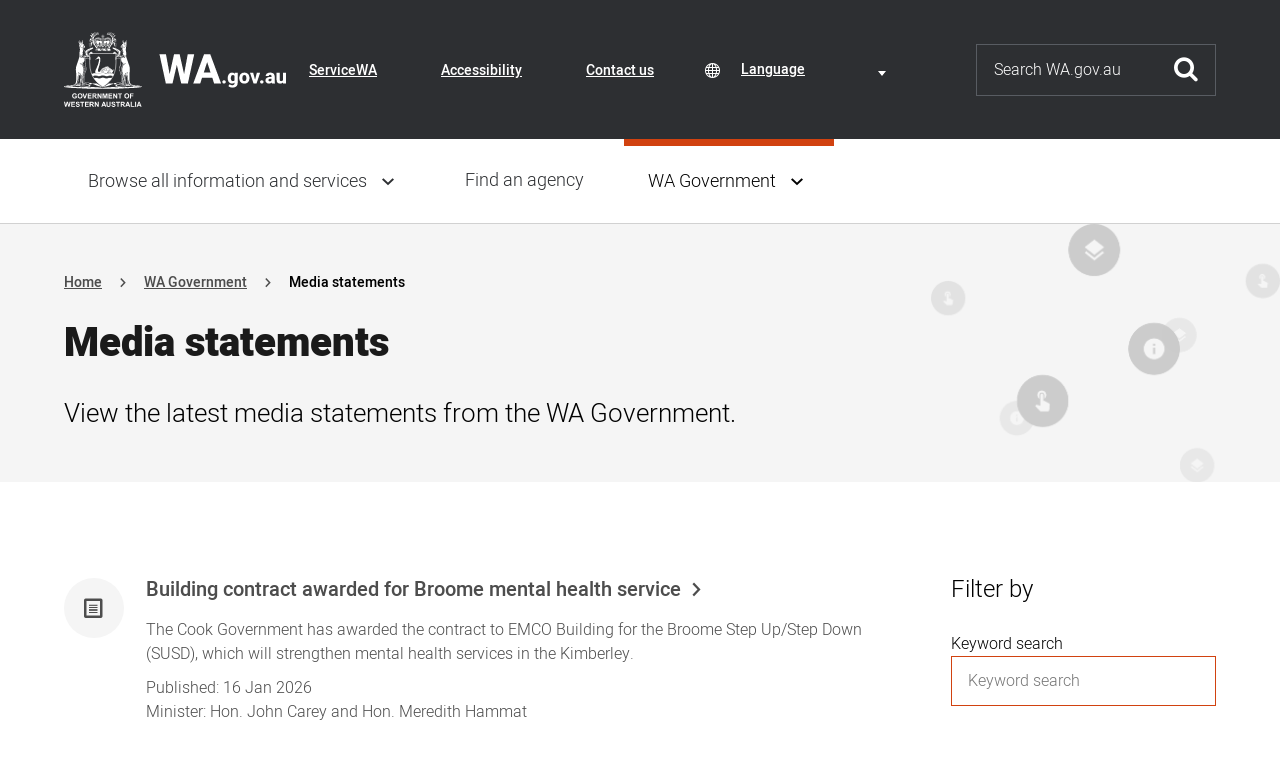

--- FILE ---
content_type: text/html; charset=UTF-8
request_url: https://www.wa.gov.au/government/media-statements
body_size: 72700
content:


<!DOCTYPE html>
<html lang="en" dir="ltr" prefix="og: https://ogp.me/ns#">
  <head>
    <meta charset="utf-8" />
<noscript><style>form.antibot * :not(.antibot-message) { display: none !important; }</style>
</noscript><link rel="canonical" href="https://www.wa.gov.au/government/media-statements" />
<meta property="og:site_name" content="Western Australian Government" />
<meta property="og:image" content="https://www.wa.gov.au/themes/custom/wagov/images/gov-wa-logo.png" />
<meta name="Generator" content="Drupal 11 (https://www.drupal.org)" />
<meta name="MobileOptimized" content="width" />
<meta name="HandheldFriendly" content="true" />
<meta name="viewport" content="width=device-width, initial-scale=1.0" />
<meta name="description" content="Media statements" />
<link rel="icon" href="/themes/custom/wagov/favicon.ico" type="image/vnd.microsoft.icon" />

    <title>Media statements | Western Australian Government</title>
    <meta name="SKYPE_TOOLBAR" content="SKYPE_TOOLBAR_PARSER_COMPATIBLE" />
    <link rel="apple-touch-icon" sizes="57x57" href="/themes/custom/wagov/images/favicons/apple-icon-57x57.png">
    <link rel="apple-touch-icon" sizes="60x60" href="/themes/custom/wagov/images/favicons/apple-icon-60x60.png">
    <link rel="apple-touch-icon" sizes="72x72" href="/themes/custom/wagov/images/favicons/apple-icon-72x72.png">
    <link rel="apple-touch-icon" sizes="76x76" href="/themes/custom/wagov/images/favicons/apple-icon-76x76.png">
    <link rel="apple-touch-icon" sizes="114x114" href="/themes/custom/wagov/images/favicons/apple-icon-114x114.png">
    <link rel="apple-touch-icon" sizes="120x120" href="/themes/custom/wagov/images/favicons/apple-icon-120x120.png">
    <link rel="apple-touch-icon" sizes="144x144" href="/themes/custom/wagov/images/favicons/apple-icon-144x144.png">
    <link rel="apple-touch-icon" sizes="152x152" href="/themes/custom/wagov/images/favicons/apple-icon-152x152.png">
    <link rel="apple-touch-icon" sizes="180x180" href="/themes/custom/wagov/images/favicons/apple-icon-180x180.png">
    <link rel="icon" type="image/png" sizes="192x192"  href="/themes/custom/wagov/images/favicons/android-icon-192x192.png">
    <link rel="icon" type="image/png" sizes="32x32" href="/themes/custom/wagov/images/favicons/favicon-32x32.png">
    <link rel="icon" type="image/png" sizes="96x96" href="/themes/custom/wagov/images/favicons/favicon-96x96.png">
    <link rel="icon" type="image/png" sizes="16x16" href="/themes/custom/wagov/images/favicons/favicon-16x16.png">
    <link rel="manifest" href="/themes/custom/wagov/images/favicons/manifest.json">
    <meta name="msapplication-TileColor" content="#ffffff">
    <meta name="msapplication-TileImage" content="/themes/custom/wagov/images/favicons/ms-icon-144x144.png">
    <meta name="theme-color" content="#ffffff">
    <link rel="stylesheet" media="all" href="/sites/default/files/css/css_olzOClRdVMkrswhAb5a7Xf_UiML7HWlj0Tkzlg4VabM.css?delta=0&amp;language=en&amp;theme=wagov&amp;include=[base64]" />
<link rel="stylesheet" media="all" href="/sites/default/files/css/css_im361b8-pnZbe-Mlzg-bmUF8TgkRr2SV2c4ioRn3E8Y.css?delta=1&amp;language=en&amp;theme=wagov&amp;include=[base64]" />
<link rel="stylesheet" media="print" href="/sites/default/files/css/css_k2whyqkOhXGEF4IrKvlbbS4viLFX6AjmePhwuOCFQeM.css?delta=2&amp;language=en&amp;theme=wagov&amp;include=[base64]" />
<link rel="stylesheet" media="all" href="/sites/default/files/css/css_v5gSLakJ3yr7Qh9ulS4PjbSMGB5dFvF-HqCIrUeiZX0.css?delta=3&amp;language=en&amp;theme=wagov&amp;include=[base64]" />

    <script type="application/json" data-drupal-selector="drupal-settings-json">{"path":{"baseUrl":"\/","pathPrefix":"","currentPath":"government\/media-statements","currentPathIsAdmin":false,"isFront":false,"currentLanguage":"en","currentQuery":{"ministers":["Hon. Jackie Jarvis"]}},"pluralDelimiter":"\u0003","suppressDeprecationErrors":true,"gtag":{"tagId":"UA-27204111-1","consentMode":false,"otherIds":[],"events":[],"additionalConfigInfo":[]},"ajaxPageState":{"libraries":"[base64]","theme":"wagov","theme_token":null},"ajaxTrustedUrl":[],"gtm":{"tagId":null,"settings":{"data_layer":"dataLayer","include_environment":false},"tagIds":["GTM-WGQSNMR"]},"data":{"extlink":{"extTarget":false,"extTargetAppendNewWindowDisplay":true,"extTargetAppendNewWindowLabel":"","extTargetNoOverride":false,"extNofollow":true,"extTitleNoOverride":false,"extNoreferrer":true,"extFollowNoOverride":true,"extClass":"ext","extLabel":"(link is external)","extImgClass":false,"extSubdomains":false,"extExclude":"","extInclude":"","extCssExclude":".se-links-container","extCssInclude":"","extCssExplicit":"","extAlert":false,"extAlertText":"This link will take you to an external web site. We are not responsible for their content.","extHideIcons":false,"mailtoClass":"mailto","telClass":"0","mailtoLabel":"(link sends email)","telLabel":"(link is a phone number)","extUseFontAwesome":true,"extIconPlacement":"append","extPreventOrphan":false,"extFaLinkClasses":"icomoon-external-link","extFaMailtoClasses":"icomoon-mail","extAdditionalLinkClasses":"","extAdditionalMailtoClasses":"","extAdditionalTelClasses":"","extFaTelClasses":"fa fa-phone","allowedDomains":[],"extExcludeNoreferrer":""}},"wagov":{"layoutBreakpoints":["mobile-smallest","mobile-small","mobile","tablet","desktop-small","desktop"]},"gcioSearchMediaStatement":{"host":"https:\/\/78a6c7f1c4a84a108c98aea5fe043d24.australiaeast.azure.elastic-cloud.com","endpoint":"mediastatement-prd","auth":{"username":"mediastatement-ro","password":"C*UTk1Eyk4S5f7F"},"fuzziness":"1","placeholder":"I am searching for....","analyzer":"wagov_english","queryFields":[{"field":"seourl","weight":1},{"field":"administration_seourl","weight":1},{"field":"url","weight":1},{"field":"published","weight":1},{"field":"title","weight":2},{"field":"title2","weight":1},{"field":"mediaStatement.title","weight":1},{"field":"mediaStatement.summary","weight":1},{"field":"field_regions","weight":1},{"field":"field_profiles","weight":1},{"field":"field_portfolios","weight":1}],"analyticCodes":{"Department of the Premier and Cabinet":"G-7YGLLVB08X","Office of Digital Government":"G-7YGLLVB08X","Department of Local Government, Industry Regulation and Safety":"G-F93ZJ44JFS","Department of Housing and Works":"G-WD250HNV92, G-T1N8SYFTLT","Department of Energy and Economic Diversification":"G-XE7SJ7T040","Public Sector Commission":"G-Y83HJRRWEV","Energy Policy WA":"G-5F09BKP7NR","Department of Justice":"G-QG8YV3GQGF","Department of Treasury and Finance":"G-P5Z11C2RE5","State Records Office of Western Australia":"G-28NERGVZZ0","Salaries and Allowances Tribunal":"G-5RGVWFD5XY","Department of Primary Industries and Regional Development":"G-GS9TJJM4YG","Department of Transport and Major Infrastructure":"G-YNX7S1RTH9","Department of Communities":"G-8Z1R31QQLF","Department of Water and Environmental Regulation":"G-B6SNSVYYSX","Department of Planning, Lands and Heritage":"G-N9QRYN0WC4, G-1EFDGTX3Z1, G-MP64706F1E","Department of Creative Industries, Tourism and Sport":"G-RYVDEH4JL4","Department of Training and Workforce Development":"G-JK2F5G5B2P","Office of the Information Commissioner":"G-DL8S8Q591W, G-LWSP4MB2KH","MyLeave \u2013 Construction Long Service Board WA":"G-1Q67Z5MHG4","Forest Products Commission":"G-CS4Z72N362","Training Accreditation Council":"G-WJ36DY25MY","Metropolitan Cemeteries Board":"G-WHHJG1DKKX, G-M7FJ1F3N2H","Western Australia Police Force":"G-5CP3VWWQL7","COVID Communications":"G-LBKQ3FSC0M","Office of the Director of Public Prosecutions for Western Australia":"G-9WQLRL41ET","Equal Opportunity Commission":"G-8C0WKFF6SW","Heritage Council of Western Australia":"G-N9QRYN0WC4, G-1EFDGTX3Z1, G-MP64706F1E","Department of the Registrar Western Australian Industrial Relations Commission":"G-2MNY3L7TE9","State Emergency Management Committee":"G-SVM4HVRFET, G-24C48NVD7T","Law Almanac":"G-WK75JRPEY9","Legal Costs Committee":"G-YML4JZFGJ3","Law Reform Commission of Western Australia":"G-Q4E646EK06","Perth Casino Royal Commission":"G-7YGLLVB08X","Western Australian Energy Disputes Arbitrator":"G-5F09BKP7NR","Western Australian Planning Commission":"G-N9QRYN0WC4, G-1EFDGTX3Z1, G-MP64706F1E","Geological Survey of Western Australia":"G-S1QYDDWVV5, G-BFWDQFSP5J","Government of Western Australia":"G-VV33X3D7BY","Road Safety Commission":"G-0PFMP796DR","Independent Review of the 2021 Wooroloo Bushfire":"G-RFBR611V2H","Mental Health Advocacy Service":"G-ES804L45GQ","Registry of Births, Deaths and Marriages":"G-QG8YV3GQGF","Public Trustee":"G-QG8YV3GQGF","Commissioner for Victims of Crime":"G-QG8YV3GQGF","Corrective Services":" G-QG8YV3GQGF","Office of the Public Advocate ":" G-QG8YV3GQGF","WA Relationship Authorisation Manager":"G-F93ZJ44JFS","WorkSafe Commissioner":"G-F93ZJ44JFS","ServiceWA":"G-S5DREBK2Q2","Court and Tribunal Services":"G-QG8YV3GQGF","WA Training Awards":"G-K69K689TW8","WA State Training Board":"G-V8SPWDWHD4","Office of the Appeals Convenor":"G-EDFZ5PKFZ5","Government Sector Labour Relations":"G-Y35FYQELPW, G-F93ZJ44JFS","Private Sector Labour Relations":"G-F0RD08HP58, G-F93ZJ44JFS","Apprenticeship Office":"G-JK2F5G5B2P","Service Delivery":"G-Q8X58TCPVP, G-F93ZJ44JFS","Consumer Protection":"G-109M24B1SC, G-F93ZJ44JFS","WorkSafe":"G-38G2Y64GZG, G-F93ZJ44JFS","Building and Energy":"G-S0QW6SB4JK, G-F93ZJ44JFS","Department of Mines, Petroleum, and Exploration":"G-S1QYDDWVV5","Local Government":"G-F93ZJ44JFS, G-HMNGBDRVP7","Racing, Gaming and Liquor members":"G-F93ZJ44JFS, G-TGZHYGCT9Y","Local Government Inspector":"G-67G485KVWM","State Solicitors Office":"G-VPHQE129K5","Defence West":"G-7YGLLVB08X"},"secondaryFiltersLabelVisible":true,"contentType":"media_statement","sort":[{"field":"published","order":"desc"},{"field":"_score","order":"desc"},{"field":"title.keyword","order":"asc"}],"currentMinisters":["Roger Cook","Rita Saffioti","Stephen Dawson","Jackie Jarvis","Paul Papalia","Dr Tony Buti","Simone McGurk","Amber-Jade Sanderson","John Carey","Don Punch","Reece Whitby","Sabine Winton","David Michael","Hannah Beazley","Jessica Stojkovski","Matthew Swinbourn","Meredith Hammat"],"currentAdministration":"Cook Labor Government","subscriptionUrl":"https:\/\/subscribe.dpc.wa.gov.au","administrations":["Cook Labor Government","McGowan Labor Government","Barnett Liberal National Government","Carpenter Labor Government","Gallop Labor Government","Court Coalition Government","Lawrence Labor Government"],"searchPage":"","defaultOperator":"OR","ignoreUnavailable":true},"googleTranslatorElement":{"class":"digitalwa-translate-element","googleTranslateId":"google_translator_element","languages":"en,af,sq,am,ar,hy,az,eu,be,bn,bs,bg,ca,ny,zh-CN,zh-TW,co,hr,cs,da,nl,eo,et,ee,tl,fi,fr,fy,gl,ka,de,el,gn,gu,ht,ha,haw,iw,hi,hu,is,ig,id,ga,it,ja,jw,kn,kk,km,rw,ko,kri,ku,ckb,ky,lo,lv,ln,lt,lg,mk,mg,ms,ml,mt,mi,mr,mn,ne,no,or,om,ps,fa,pl,pt,pa,qu,ro,ru,gd,sr,st,sn,sd,si,sk,sl,so,es,su,sw,sv,tg,ta,tt,te,th,ti,tr,tk,ug,uk,ur,uz,vi,cy,xh,yi,yo,zu","displayMode":"VERTICAL","disclaimer":{"translate_enable_banner":"Content has been translated using an automated-language translation service. This translation should be used as a guide only. For more information visit \u003Ca href=\u0022\/about-website#automatic-language-translation\u0022\u003EAbout this website\u003C\/a\u003E and our \u003Ca href=\u0022\/terms-of-use\u0022\u003ETerms of Use\u003C\/a\u003E.\r\n","translate_enable_banner_mobile":"Content has been automatically translated. See \u003Ca href=\u0022\/about-website#automatic-language-translation\u0022\u003EAbout this website\u003C\/a\u003E.\r\n","translate_disable_banner":"Translation not currently available for this content. For more information visit \u003Ca href=\u0022\/about-website#automatic-language-translation\u0022\u003EAbout our website\u003C\/a\u003E. ","translate_disable_banner_mobile":"Translation not currently available for this content. For more information visit \u003Ca href=\u0022\/about-website#automatic-language-translation\u0022\u003EAbout our website\u003C\/a\u003E. "},"translation":false},"user":{"uid":0,"permissionsHash":"2a25ada9c0834e7aa0a4fc4a905f894859c20eb90e8dac2e98b05d5c878e2e5d"}}</script>
<script src="/sites/default/files/js/js_qeR_7TokLLQqHBe3kPk0eyhPr0zf-OvWdUKbwe0_30Q.js?scope=header&amp;delta=0&amp;language=en&amp;theme=wagov&amp;include=eJx1juEOwiAMhF8IxyM1JzQVLbBAddvbi8uM0cQ_zd3X66UxSTLoAsocE6gbjDMX6z7-XVGoxYYg22amzmjh4j5xayhdR9iz7geOV9NUbj62-wydDuukVlEmg3gZ49dPuGL9htktkPrwovUMPXXbRpEc8PVgCm_4BF7UVk0"></script>
<script src="/modules/contrib/google_tag/js/gtag.js?t73q0i"></script>
<script src="/modules/contrib/google_tag/js/gtm.js?t73q0i"></script>

  </head>
  <body class="path-government">
    <a href="#main-content" class="visually-hidden focusable skip-link">
      Skip to main content
    </a>
    <noscript><iframe src="https://www.googletagmanager.com/ns.html?id=GTM-WGQSNMR"
                  height="0" width="0" style="display:none;visibility:hidden"></iframe></noscript>

      <div class="dialog-off-canvas-main-canvas" data-off-canvas-main-canvas>
    
<div class="outer-container">
  <div class="body-container">

    
    
<div class="header" role="banner">
  
<div class="header-top">
  <div class="visually-hidden" id="header-top-label">Header navigation</div>
  <div class="header-top__container inner-container">
    <div class="header-top__toggle">
      <a href="#" class="header-top__toggle-icon js-menu-sm-toggle">Toggle navigation menu</a>
    </div>
    <div class="header-top__logo">
      <a href="/" title="Go to the WA.gov.au homepage">
        <img src="/themes/custom/wagov/images/logo_full.svg?itok=8e73cc73b7784eca8c8cff0d848a9dbb" loading="lazy" height="75" width="222" alt="Government of Western Australia" class="header-top__logo-img big">
        <img src="/themes/custom/wagov/images/logo.svg?itok=692f7f8cdbf935ce6aa3900807026a57" loading="lazy" height="75" width="78" alt="Government of Western Australia" class="header-top__logo-img small">
      </a>
    </div>
    <div class="header-top__links">
        <div class="region region-header-links">
    
<nav role="navigation" aria-labelledby="inner-block-headernavigation" id="block-headernavigation" class="block block-menu navigation menu--header-navigation header-navigation-menu">
              
  <div class="visually-hidden" id="inner-block-headernavigation">Header Navigation</div>
  

        
        <ul class="menu-level-0">
                      <li class="menu-item">
        <a href="/organisation/servicewa/servicewa-app" data-drupal-link-system-path="node/12719">ServiceWA</a>
              </li>
                      <li class="menu-item">
        <a href="/accessibility" data-drupal-link-system-path="node/258">Accessibility</a>
              </li>
                      <li class="menu-item">
        <a href="/contact-us" data-drupal-link-system-path="node/259">Contact us</a>
              </li>
        </ul>
  


  </nav>

  </div>

    </div>
          <div class="header-top__translate">
          <div class="region region-translate">
    <div id="block-digitalwagoogletranslator" class="block block-digitalwa-translate block-digitalwa-google-translate">
  
    
      <div class="notranslate icon-ic_globe" aria-labelledby="digitalwa-translate-label-select"><span class="visually-hidden" id="digitalwa-translate-label-select">Translate Content</span>
<span class="visually-hidden" id="digitalwa-translate-element-label-select">Language selection</span>
<div class="js-form-item form-item js-form-type-select form-type-select js-form-item- form-item- form-no-label">
        <select class="digitalwa-translate-element digitalwa-translate-element-select notranslate form-select" aria-labelledby="digitalwa-translate-element-label-select"><option value="en">English</option><option value="af">Afrikaans</option><option value="sq">Albanian</option><option value="am">Amharic</option><option value="ar">Arabic</option><option value="hy">Armenian</option><option value="az">Azerbaijani</option><option value="eu">Basque</option><option value="be">Belarusian</option><option value="bn">Bengali</option><option value="bs">Bosnian</option><option value="bg">Bulgarian</option><option value="ca">Catalan</option><option value="ny">Chichewa</option><option value="zh-CN">Chinese (Simplified)</option><option value="zh-TW">Chinese (Traditional)</option><option value="co">Corsican</option><option value="hr">Croatian</option><option value="cs">Czech</option><option value="da">Danish</option><option value="nl">Dutch</option><option value="eo">Esperanto</option><option value="et">Estonian</option><option value="ee">Ewe</option><option value="tl">Filipino</option><option value="fi">Finnish</option><option value="fr">French</option><option value="fy">Frisian</option><option value="gl">Galician</option><option value="ka">Georgian</option><option value="de">German</option><option value="el">Greek</option><option value="gn">Guarani</option><option value="gu">Gujarati</option><option value="ht">Haitian Creole</option><option value="ha">Hausa</option><option value="haw">Hawaiian</option><option value="iw">Hebrew</option><option value="hi">Hindi</option><option value="hu">Hungarian</option><option value="is">Icelandic</option><option value="ig">Igbo</option><option value="id">Indonesian</option><option value="ga">Irish</option><option value="it">Italian</option><option value="ja">Japanese</option><option value="jw">Javanese</option><option value="kn">Kannada</option><option value="kk">Kazakh</option><option value="km">Khmer</option><option value="rw">Kinyarwanda</option><option value="ko">Korean</option><option value="kri">Krio</option><option value="ku">Kurdish (Kurmanji)</option><option value="ckb">Kurdish (Soranî)</option><option value="ky">Kyrgyz</option><option value="lo">Lao</option><option value="lv">Latvian</option><option value="ln">Lingala</option><option value="lt">Lithuanian</option><option value="lg">Luganda</option><option value="mk">Macedonian</option><option value="mg">Malagasy</option><option value="ms">Malay</option><option value="ml">Malayalam</option><option value="mt">Maltese</option><option value="mi">Maori</option><option value="mr">Marathi</option><option value="mn">Mongolian</option><option value="ne">Nepali</option><option value="no">Norwegian</option><option value="or">Odia (Oriya)</option><option value="om">Oromo</option><option value="ps">Pashto</option><option value="fa">Persian</option><option value="pl">Polish</option><option value="pt">Portuguese</option><option value="pa">Punjabi</option><option value="qu">Quechua</option><option value="ro">Romanian</option><option value="ru">Russian</option><option value="gd">Scots Gaelic</option><option value="sr">Serbian</option><option value="st">Sesotho</option><option value="sn">Shona</option><option value="sd">Sindhi</option><option value="si">Sinhala</option><option value="sk">Slovak</option><option value="sl">Slovenian</option><option value="so">Somali</option><option value="es">Spanish</option><option value="su">Sundanese</option><option value="sw">Swahili</option><option value="sv">Swedish</option><option value="tg">Tajik</option><option value="ta">Tamil</option><option value="tt">Tatar</option><option value="te">Telugu</option><option value="th">Thai</option><option value="ti">Tigrinya</option><option value="tr">Turkish</option><option value="tk">Turkmen</option><option value="ug">Uyghur</option><option value="uk">Ukrainian</option><option value="ur">Urdu</option><option value="uz">Uzbek</option><option value="vi">Vietnamese</option><option value="cy">Welsh</option><option value="xh">Xhosa</option><option value="yi">Yiddish</option><option value="yo">Yoruba</option><option value="zu">Zulu</option></select>

        </div>
</div>

  </div>

  </div>

      </div>
        <div class="header-top__search">
      <a href="/search-results.html" class="header-top__search-simple">Search this website</a>
      
<form action="/search-results.html" class="quick-search" role="search">
  <div class="quick-search__form-item">
    <label class="visually-hidden" for="search">Search</label>
    <input type="text" id="search" name="q" placeholder="Search WA.gov.au" aria-label="Search" class="js-input-focus-form">
  </div>
  <div class="quick-search__form-action">
    <button type="submit">Submit</button>
  </div>
</form>

    </div>
    </div>
  </div>
</div>

  
<div class="translate-disclaimer hidden">
  <div class='content inner-container'>
    <div class="disclaimer-text"> Placeholder text </div>
    <div class="hide-section">
      <a href="#" class="hide-disclaimer"> Hide this bar</a> <span class="close icon-ic_cross" aria-label="close"></span>
    </div>
  </div>
</div>

  
  <div id="nav-main-overlay"></div>
  <div class="nav-main">
    <div class="menu_header">
      <div class="menu_closer"><a href="#">Close menu</a></div>
      <div class="menu_brand"><a href="/"><img src="/themes/custom/wagov/images/logo_text.svg?itok=ff84c46de3ab964f244b3ee12f92b2b0" loading="lazy" height="82" width="194" alt="Government of Western Australia"></a></div>
    </div>
    <div class="menu_return">
      <a class="return" href>Return to previous menu</a>
    </div>
    <div class="nav-main__container inner-container">
        <div class="region region-main-navigation">
    
<nav role="navigation" aria-labelledby="inner-block-mainnavigation" id="block-mainnavigation" class="block block-menu navigation menu--main main-menu">
              
  <div class="visually-hidden" id="inner-block-mainnavigation">Main navigation</div>
  

        
        <ul class="menu-level-0">
                                    <li data-id="main_menu-parent" class="menu-item has_children">
        <a href="/service" data-drupal-link-system-path="service">Browse all information and services</a>
                          <ul class="menu-level-1">
                                    <li class="menu-item has_children">
        <a href="/service/aboriginal-affairs" data-drupal-link-system-path="taxonomy/term/226">Aboriginal affairs</a>
                          <ul class="menu-level-2">
                      <li class="menu-item">
        <a href="/service/aboriginal-affairs/aboriginal-cultural-heritage" data-drupal-link-system-path="taxonomy/term/121">Aboriginal cultural heritage</a>
              </li>
                      <li class="menu-item">
        <a href="/service/aboriginal-affairs/aboriginal-health-services" data-drupal-link-system-path="taxonomy/term/123">Aboriginal health services</a>
              </li>
                      <li class="menu-item">
        <a href="/service/aboriginal-affairs/aboriginal-heritage-conservation" data-drupal-link-system-path="taxonomy/term/124">Aboriginal heritage conservation</a>
              </li>
                      <li class="menu-item">
        <a href="/service/aboriginal-affairs/aboriginal-reconciliation" data-drupal-link-system-path="taxonomy/term/125">Aboriginal reconciliation</a>
              </li>
                      <li class="menu-item">
        <a href="/service/aboriginal-affairs/aboriginal-welfare" data-drupal-link-system-path="taxonomy/term/126">Aboriginal welfare</a>
              </li>
        </ul>
  
              </li>
                                    <li class="menu-item has_children">
        <a href="/service/building-utilities-and-essential-services" data-drupal-link-system-path="taxonomy/term/216">Building, utilities and essential services</a>
                          <ul class="menu-level-2">
                      <li class="menu-item">
        <a href="/service/building-utilities-and-essential-services/energy-supply" data-drupal-link-system-path="taxonomy/term/31">Energy supply</a>
              </li>
                      <li class="menu-item">
        <a href="/service/building-utilities-and-essential-services/integrated-essential-services" data-drupal-link-system-path="taxonomy/term/32">Integrated essential services</a>
              </li>
                      <li class="menu-item">
        <a href="/service/building-utilities-and-essential-services/public-housing" data-drupal-link-system-path="taxonomy/term/33">Public housing</a>
              </li>
                      <li class="menu-item">
        <a href="/service/building-utilities-and-essential-services/public-land-management" data-drupal-link-system-path="taxonomy/term/34">Public land management</a>
              </li>
                      <li class="menu-item">
        <a href="/service/building-utilities-and-essential-services/regional-development" data-drupal-link-system-path="taxonomy/term/35">Regional development</a>
              </li>
                      <li class="menu-item">
        <a href="/service/building-utilities-and-essential-services/transport-network-maintenance" data-drupal-link-system-path="taxonomy/term/36">Transport network maintenance</a>
              </li>
                      <li class="menu-item">
        <a href="/service/building-utilities-and-essential-services/waste-management" data-drupal-link-system-path="taxonomy/term/37">Waste management</a>
              </li>
                      <li class="menu-item">
        <a href="/service/building-utilities-and-essential-services/water-supply" data-drupal-link-system-path="taxonomy/term/38">Water supply</a>
              </li>
        </ul>
  
              </li>
                                    <li class="menu-item has_children">
        <a href="/service/business-support" data-drupal-link-system-path="taxonomy/term/215">Business support</a>
                          <ul class="menu-level-2">
                      <li class="menu-item">
        <a href="/service/business-support/business-accounting-and-reporting" data-drupal-link-system-path="taxonomy/term/18">Business accounting and reporting</a>
              </li>
                      <li class="menu-item">
        <a href="/service/business-support/business-registration-and-licensing" data-drupal-link-system-path="taxonomy/term/19">Business registration and licensing</a>
              </li>
                      <li class="menu-item">
        <a href="/service/business-support/business-sponsorship" data-drupal-link-system-path="taxonomy/term/20">Business sponsorship</a>
              </li>
                      <li class="menu-item">
        <a href="/service/business-support/consumer-protection" data-drupal-link-system-path="taxonomy/term/21">Consumer protection</a>
              </li>
                      <li class="menu-item">
        <a href="/service/business-support/industry-assistance-schemes" data-drupal-link-system-path="taxonomy/term/24">Industry assistance schemes</a>
              </li>
                      <li class="menu-item">
        <a href="/service/business-support/industry-development" data-drupal-link-system-path="taxonomy/term/25">Industry development</a>
              </li>
                      <li class="menu-item">
        <a href="/service/business-support/professional-accreditation" data-drupal-link-system-path="taxonomy/term/27">Professional accreditation</a>
              </li>
                      <li class="menu-item">
        <a href="/service/business-support/small-business-services" data-drupal-link-system-path="taxonomy/term/28">Small business services</a>
              </li>
        </ul>
  
              </li>
                                    <li class="menu-item has_children">
        <a href="/service/communications" data-drupal-link-system-path="taxonomy/term/217">Communications</a>
                          <ul class="menu-level-2">
                      <li class="menu-item">
        <a href="/service/communications/publishing" data-drupal-link-system-path="taxonomy/term/45">Publishing</a>
              </li>
        </ul>
  
              </li>
                                    <li class="menu-item has_children">
        <a href="/service/community-services" data-drupal-link-system-path="taxonomy/term/218">Community services</a>
                          <ul class="menu-level-2">
                      <li class="menu-item">
        <a href="/service/community-services/accommodation-services" data-drupal-link-system-path="taxonomy/term/49">Accommodation services</a>
              </li>
                      <li class="menu-item">
        <a href="/service/community-services/community-support" data-drupal-link-system-path="taxonomy/term/50">Community support</a>
              </li>
                      <li class="menu-item">
        <a href="/service/community-services/counselling-services" data-drupal-link-system-path="taxonomy/term/51">Counselling services</a>
              </li>
                      <li class="menu-item">
        <a href="/service/community-services/emergency-services" data-drupal-link-system-path="taxonomy/term/52">Emergency services</a>
              </li>
                      <li class="menu-item">
        <a href="/service/community-services/grants-and-subsidies" data-drupal-link-system-path="taxonomy/term/53">Grants and subsidies</a>
              </li>
                      <li class="menu-item">
        <a href="/service/community-services/rural-community-development" data-drupal-link-system-path="taxonomy/term/55">Rural community development</a>
              </li>
                      <li class="menu-item">
        <a href="/service/community-services/social-justice-and-equity" data-drupal-link-system-path="taxonomy/term/56">Social justice and equity</a>
              </li>
                      <li class="menu-item">
        <a href="/service/community-services/transport-access-schemes" data-drupal-link-system-path="taxonomy/term/57">Transport access schemes</a>
              </li>
        </ul>
  
              </li>
                                    <li class="menu-item has_children">
        <a href="/service/cultural-affairs" data-drupal-link-system-path="taxonomy/term/219">Cultural affairs</a>
                          <ul class="menu-level-2">
                      <li class="menu-item">
        <a href="/service/cultural-affairs/arts-development" data-drupal-link-system-path="taxonomy/term/58">Arts development</a>
              </li>
                      <li class="menu-item">
        <a href="/service/cultural-affairs/collection-access" data-drupal-link-system-path="taxonomy/term/59">Collection access</a>
              </li>
                      <li class="menu-item">
        <a href="/service/cultural-affairs/collection-promotion" data-drupal-link-system-path="taxonomy/term/61">Collection promotion</a>
              </li>
                      <li class="menu-item">
        <a href="/service/cultural-affairs/cultural-awards-and-scholarships" data-drupal-link-system-path="taxonomy/term/62">Cultural awards and scholarships</a>
              </li>
        </ul>
  
              </li>
                                    <li class="menu-item has_children">
        <a href="/service/education-and-training" data-drupal-link-system-path="taxonomy/term/222">Education and training</a>
                          <ul class="menu-level-2">
                      <li class="menu-item">
        <a href="/service/education-and-training/arts-education" data-drupal-link-system-path="taxonomy/term/82">Arts education</a>
              </li>
                      <li class="menu-item">
        <a href="/service/education-and-training/community-education" data-drupal-link-system-path="taxonomy/term/83">Community education</a>
              </li>
                      <li class="menu-item">
        <a href="/service/education-and-training/curriculum-development" data-drupal-link-system-path="taxonomy/term/84">Curriculum development</a>
              </li>
                      <li class="menu-item">
        <a href="/service/education-and-training/early-childhood-education" data-drupal-link-system-path="taxonomy/term/85">Early childhood education</a>
              </li>
                      <li class="menu-item">
        <a href="/service/education-and-training/overseas-skills-recognition" data-drupal-link-system-path="taxonomy/term/87">Overseas skills recognition</a>
              </li>
                      <li class="menu-item">
        <a href="/service/education-and-training/school-education" data-drupal-link-system-path="taxonomy/term/88">School education</a>
              </li>
                      <li class="menu-item">
        <a href="/service/education-and-training/tertiary-education" data-drupal-link-system-path="taxonomy/term/89">Tertiary education</a>
              </li>
                      <li class="menu-item">
        <a href="/service/education-and-training/vocational-education" data-drupal-link-system-path="taxonomy/term/90">Vocational education</a>
              </li>
        </ul>
  
              </li>
                                    <li class="menu-item has_children">
        <a href="/service/employment" data-drupal-link-system-path="taxonomy/term/223">Employment</a>
                          <ul class="menu-level-2">
                      <li class="menu-item">
        <a href="/service/employment/human-resources-development" data-drupal-link-system-path="taxonomy/term/91">Human resources development</a>
              </li>
                      <li class="menu-item">
        <a href="/service/employment/employment-and-industrial-relations-matters" data-drupal-link-system-path="taxonomy/term/92">Industrial awards and conditions</a>
              </li>
                      <li class="menu-item">
        <a href="/service/employment/labour-markets" data-drupal-link-system-path="taxonomy/term/93">Labour markets</a>
              </li>
        </ul>
  
              </li>
                                    <li class="menu-item has_children">
        <a href="/service/environment" data-drupal-link-system-path="taxonomy/term/214">Environment</a>
                          <ul class="menu-level-2">
                      <li class="menu-item">
        <a href="/service/environment/built-environment" data-drupal-link-system-path="taxonomy/term/95">Built environment</a>
              </li>
                      <li class="menu-item">
        <a href="/service/environment/environment-information-services" data-drupal-link-system-path="taxonomy/term/97">Environment information services</a>
              </li>
                      <li class="menu-item">
        <a href="/service/environment/conservation" data-drupal-link-system-path="taxonomy/term/98">Conservation</a>
              </li>
                      <li class="menu-item">
        <a href="/service/environment/environmental-impact-assessment" data-drupal-link-system-path="taxonomy/term/99">Environmental impact assessment</a>
              </li>
                      <li class="menu-item">
        <a href="/service/environment/marine-life-protection" data-drupal-link-system-path="taxonomy/term/101">Marine life protection</a>
              </li>
                      <li class="menu-item">
        <a href="/service/environment/pollutant-prevention" data-drupal-link-system-path="taxonomy/term/104">Pollutant prevention</a>
              </li>
        </ul>
  
              </li>
                                    <li class="menu-item has_children">
        <a href="/service/financial-management" data-drupal-link-system-path="taxonomy/term/221">Financial management</a>
                          <ul class="menu-level-2">
                      <li class="menu-item">
        <a href="/service/financial-management/financial-investment" data-drupal-link-system-path="taxonomy/term/73">Financial investment</a>
              </li>
                      <li class="menu-item">
        <a href="/service/financial-management/fiscal-policy" data-drupal-link-system-path="taxonomy/term/75">Fiscal policy</a>
              </li>
                      <li class="menu-item">
        <a href="/service/financial-management/payments-government" data-drupal-link-system-path="taxonomy/term/79">Payments to government</a>
              </li>
                      <li class="menu-item">
        <a href="/service/financial-management/taxation-and-duty" data-drupal-link-system-path="taxonomy/term/81">Taxation and duty</a>
              </li>
        </ul>
  
              </li>
                                    <li class="menu-item has_children">
        <a href="/service/government-administration-management" data-drupal-link-system-path="taxonomy/term/299">Government administration management</a>
                          <ul class="menu-level-2">
                      <li class="menu-item">
        <a href="/service/government-administration-management/accommodation-management" data-drupal-link-system-path="taxonomy/term/301">Accommodation management</a>
              </li>
                      <li class="menu-item">
        <a href="/service/government-administration-management/facilities-fleet-and-equipment-management" data-drupal-link-system-path="taxonomy/term/302">Facilities, fleet and equipment management</a>
              </li>
        </ul>
  
              </li>
                                    <li class="menu-item has_children">
        <a href="/service/government-financial-management" data-drupal-link-system-path="taxonomy/term/300">Government financial management</a>
                          <ul class="menu-level-2">
                      <li class="menu-item">
        <a href="/service/government-financial-management/procurement" data-drupal-link-system-path="taxonomy/term/303">Procurement</a>
              </li>
        </ul>
  
              </li>
                                    <li class="menu-item has_children">
        <a href="/service/health-care" data-drupal-link-system-path="taxonomy/term/224">Health care</a>
                          <ul class="menu-level-2">
                      <li class="menu-item">
        <a href="/service/health-care/community-health-services" data-drupal-link-system-path="taxonomy/term/106">Community health services</a>
              </li>
                      <li class="menu-item">
        <a href="/service/health-care/health-insurance-schemes" data-drupal-link-system-path="taxonomy/term/108">Health insurance schemes</a>
              </li>
                      <li class="menu-item">
        <a href="/service/health-care/health-protocols" data-drupal-link-system-path="taxonomy/term/109">Health protocols</a>
              </li>
                      <li class="menu-item">
        <a href="/service/health-care/hospital-services" data-drupal-link-system-path="taxonomy/term/110">Hospital services</a>
              </li>
                      <li class="menu-item">
        <a href="/service/health-care/public-health-services" data-drupal-link-system-path="taxonomy/term/112">Public health services</a>
              </li>
        </ul>
  
              </li>
                                    <li class="menu-item has_children">
        <a href="/service/immigration" data-drupal-link-system-path="taxonomy/term/225">Immigration</a>
                          <ul class="menu-level-2">
                      <li class="menu-item">
        <a href="/service/immigration/migrant-services" data-drupal-link-system-path="taxonomy/term/118">Migrant services</a>
              </li>
        </ul>
  
              </li>
                                    <li class="menu-item has_children">
        <a href="/service/justice" data-drupal-link-system-path="taxonomy/term/228">Justice</a>
                          <ul class="menu-level-2">
                      <li class="menu-item">
        <a href="/service/justice/administrative-law" data-drupal-link-system-path="taxonomy/term/135">Administrative law</a>
              </li>
                      <li class="menu-item">
        <a href="/service/justice/associations-and-corporate-law" data-drupal-link-system-path="taxonomy/term/136">Associations and corporate law</a>
              </li>
                      <li class="menu-item">
        <a href="/service/justice/civil-law" data-drupal-link-system-path="taxonomy/term/137">Civil law</a>
              </li>
                      <li class="menu-item">
        <a href="/service/justice/coronial-law" data-drupal-link-system-path="taxonomy/term/139">Coronial law</a>
              </li>
                      <li class="menu-item">
        <a href="/service/justice/criminal-law" data-drupal-link-system-path="taxonomy/term/141">Criminal law</a>
              </li>
                      <li class="menu-item">
        <a href="/service/justice/legal-aid-services" data-drupal-link-system-path="taxonomy/term/144">Legal aid services</a>
              </li>
                      <li class="menu-item">
        <a href="/service/justice/native-title-claims" data-drupal-link-system-path="taxonomy/term/147">Native title claims</a>
              </li>
        </ul>
  
              </li>
                                    <li class="menu-item has_children">
        <a href="/service/maritime-services" data-drupal-link-system-path="taxonomy/term/229">Maritime services</a>
                          <ul class="menu-level-2">
                      <li class="menu-item">
        <a href="/service/maritime-services/navigation" data-drupal-link-system-path="taxonomy/term/153">Navigation</a>
              </li>
                      <li class="menu-item">
        <a href="/service/maritime-services/port-management" data-drupal-link-system-path="taxonomy/term/155">Port management</a>
              </li>
                      <li class="menu-item">
        <a href="/service/maritime-services/search-and-rescue" data-drupal-link-system-path="taxonomy/term/157">Search and rescue</a>
              </li>
                      <li class="menu-item">
        <a href="/service/maritime-services/ship-personnel" data-drupal-link-system-path="taxonomy/term/158">Ship personnel</a>
              </li>
                      <li class="menu-item">
        <a href="/service/maritime-services/ship-safety" data-drupal-link-system-path="taxonomy/term/159">Ship safety</a>
              </li>
        </ul>
  
              </li>
                                    <li class="menu-item has_children">
        <a href="/service/natural-resources" data-drupal-link-system-path="taxonomy/term/230">Natural resources</a>
                          <ul class="menu-level-2">
                      <li class="menu-item">
        <a href="/service/natural-resources/crown-land-management" data-drupal-link-system-path="taxonomy/term/160">Crown land management</a>
              </li>
                      <li class="menu-item">
        <a href="/service/natural-resources/energy-resources" data-drupal-link-system-path="taxonomy/term/161">Energy resources</a>
              </li>
                      <li class="menu-item">
        <a href="/service/natural-resources/land-use-management" data-drupal-link-system-path="taxonomy/term/162">Land use management</a>
              </li>
                      <li class="menu-item">
        <a href="/service/natural-resources/land-valuation" data-drupal-link-system-path="taxonomy/term/163">Land valuation</a>
              </li>
                      <li class="menu-item">
        <a href="/service/natural-resources/mineral-resources" data-drupal-link-system-path="taxonomy/term/164">Mineral resources</a>
              </li>
                      <li class="menu-item">
        <a href="/service/natural-resources/water-resources" data-drupal-link-system-path="taxonomy/term/166">Water resources</a>
              </li>
        </ul>
  
              </li>
                                    <li class="menu-item has_children">
        <a href="/service/primary-industries" data-drupal-link-system-path="taxonomy/term/231">Primary industries</a>
                          <ul class="menu-level-2">
                      <li class="menu-item">
        <a href="/service/primary-industries/chemical-and-pesticide-control" data-drupal-link-system-path="taxonomy/term/167">Chemical and pesticide control</a>
              </li>
                      <li class="menu-item">
        <a href="/service/primary-industries/marine-and-rural-support" data-drupal-link-system-path="taxonomy/term/168">Marine and rural support</a>
              </li>
                      <li class="menu-item">
        <a href="/service/primary-industries/quarantine" data-drupal-link-system-path="taxonomy/term/169">Quarantine</a>
              </li>
                      <li class="menu-item">
        <a href="/service/primary-industries/rural-field-day-promotion" data-drupal-link-system-path="taxonomy/term/170">Rural field day promotion</a>
              </li>
        </ul>
  
              </li>
                                    <li class="menu-item has_children">
        <a href="/service/science" data-drupal-link-system-path="taxonomy/term/232">Science</a>
                          <ul class="menu-level-2">
                      <li class="menu-item">
        <a href="/service/science/agricultural-sciences" data-drupal-link-system-path="taxonomy/term/172">Agricultural sciences</a>
              </li>
                      <li class="menu-item">
        <a href="/service/science/animal-and-veterinary-sciences" data-drupal-link-system-path="taxonomy/term/173">Animal and veterinary sciences</a>
              </li>
                      <li class="menu-item">
        <a href="/service/science/applied-sciences" data-drupal-link-system-path="taxonomy/term/174">Applied sciences</a>
              </li>
                      <li class="menu-item">
        <a href="/service/science/biological-sciences" data-drupal-link-system-path="taxonomy/term/175">Biological sciences</a>
              </li>
        </ul>
  
              </li>
                                    <li class="menu-item has_children">
        <a href="/service/security" data-drupal-link-system-path="taxonomy/term/233">Security</a>
                          <ul class="menu-level-2">
                      <li class="menu-item">
        <a href="/service/security/corrective-services" data-drupal-link-system-path="taxonomy/term/181">Corrective services</a>
              </li>
                      <li class="menu-item">
        <a href="/service/security/information-security" data-drupal-link-system-path="taxonomy/term/183">Information security</a>
              </li>
                      <li class="menu-item">
        <a href="/service/security/law-enforcement" data-drupal-link-system-path="taxonomy/term/185">Law enforcement</a>
              </li>
        </ul>
  
              </li>
                                    <li class="menu-item has_children">
        <a href="/service/sport-and-recreation" data-drupal-link-system-path="taxonomy/term/234">Sport and recreation</a>
                          <ul class="menu-level-2">
                      <li class="menu-item">
        <a href="/service/sport-and-recreation/caravan-and-camping-services" data-drupal-link-system-path="taxonomy/term/187">Caravan and camping services</a>
              </li>
                      <li class="menu-item">
        <a href="/service/sport-and-recreation/community-recreation" data-drupal-link-system-path="taxonomy/term/188">Community recreation</a>
              </li>
                      <li class="menu-item">
        <a href="/service/sport-and-recreation/gaming-industry-control" data-drupal-link-system-path="taxonomy/term/189">Gaming industry control</a>
              </li>
                      <li class="menu-item">
        <a href="/service/sport-and-recreation/park-and-reserve-services" data-drupal-link-system-path="taxonomy/term/190">Park and reserve services</a>
              </li>
                      <li class="menu-item">
        <a href="/service/sport-and-recreation/sport-and-fitness-development" data-drupal-link-system-path="taxonomy/term/191">Sport and fitness development</a>
              </li>
        </ul>
  
              </li>
                                    <li class="menu-item has_children">
        <a href="/service/tourism" data-drupal-link-system-path="taxonomy/term/236">Tourism</a>
                          <ul class="menu-level-2">
                      <li class="menu-item">
        <a href="/service/tourism/tourism-industry-development" data-drupal-link-system-path="taxonomy/term/198">Tourism industry development</a>
              </li>
                      <li class="menu-item">
        <a href="/service/tourism/tourist-event-promotion" data-drupal-link-system-path="taxonomy/term/199">Tourist event promotion</a>
              </li>
        </ul>
  
              </li>
                                    <li class="menu-item has_children">
        <a href="/service/trade" data-drupal-link-system-path="taxonomy/term/237">Trade</a>
                          <ul class="menu-level-2">
                      <li class="menu-item">
        <a href="/service/trade/export-control" data-drupal-link-system-path="taxonomy/term/201">Export control</a>
              </li>
                      <li class="menu-item">
        <a href="/service/trade/import-control" data-drupal-link-system-path="taxonomy/term/202">Import control</a>
              </li>
                      <li class="menu-item">
        <a href="/service/trade/trade-development" data-drupal-link-system-path="taxonomy/term/206">Trade development</a>
              </li>
        </ul>
  
              </li>
                                    <li class="menu-item has_children">
        <a href="/service/transport" data-drupal-link-system-path="taxonomy/term/238">Transport</a>
                          <ul class="menu-level-2">
                      <li class="menu-item">
        <a href="/service/transport/passenger-services" data-drupal-link-system-path="taxonomy/term/210">Passenger services</a>
              </li>
                      <li class="menu-item">
        <a href="/service/transport/road-transport" data-drupal-link-system-path="taxonomy/term/212">Road transport</a>
              </li>
        </ul>
  
              </li>
        </ul>
  
              </li>
                      <li data-id="main_menu-parent" class="menu-item">
        <a href="/agency" data-drupal-link-system-path="agency">Find an agency</a>
              </li>
                                    <li data-id="main_menu-parent" class="menu-item active-trail has_children">
        <a href="/government" data-drupal-link-system-path="node/260">WA Government</a>
                          <ul class="menu-level-1">
                      <li class="menu-item">
        <a href="/government/announcements" data-drupal-link-system-path="government/announcements"> Announcements</a>
              </li>
                      <li class="menu-item">
        <a href="/government/government-initiatives-and-projects" data-drupal-link-system-path="node/12975">Government initiatives and projects</a>
              </li>
                      <li class="menu-item">
        <a href="/government/consultations" data-drupal-link-system-path="government/consultations">Have your say</a>
              </li>
                      <li class="menu-item">
        <a href="/government/management-of-government" data-drupal-link-system-path="government/management-of-government">Management of Government</a>
              </li>
                      <li class="menu-item">
        <a href="/government/premier-and-cabinet-ministers" data-drupal-link-system-path="government/premier-and-cabinet-ministers">Premier and Cabinet Ministers</a>
              </li>
                      <li class="menu-item active-trail">
        <a href="/government/media-statements" data-drupal-link-system-path="government/media-statements">Media statements</a>
              </li>
                      <li class="menu-item">
        <a href="/government/publications" data-drupal-link-system-path="government/publications">Publications</a>
              </li>
                      <li class="menu-item">
        <a href="/government/service-support" data-drupal-link-system-path="government/service-support">Service Support</a>
              </li>
        </ul>
  
              </li>
        </ul>
  


  </nav>

  </div>

      <div class="nav-mobile-header-links__container">
        <div class="region region-mobile-header-links">
    
<nav role="navigation" aria-labelledby="inner-block-headernavigation-2" id="block-headernavigation-2" class="block block-menu navigation menu--header-navigation header-navigation-menu">
              
  <div class="visually-hidden" id="inner-block-headernavigation-2">Header Navigation</div>
  

        
        <ul class="menu-level-0">
                      <li class="menu-item">
        <a href="/organisation/servicewa/servicewa-app" data-drupal-link-system-path="node/12719">ServiceWA</a>
              </li>
                      <li class="menu-item">
        <a href="/accessibility" data-drupal-link-system-path="node/258">Accessibility</a>
              </li>
                      <li class="menu-item">
        <a href="/contact-us" data-drupal-link-system-path="node/259">Contact us</a>
              </li>
        </ul>
  


  </nav>
<div id="block-digitalwagoogletranslator-2" class="block block-digitalwa-translate block-digitalwa-google-translate">
  
    
      <div class="notranslate" aria-labelledby="digitalwa-translate-label-list"><span class="visually-hidden" id="digitalwa-translate-label-list">Translate Content</span>
<span class="visually-hidden" id="digitalwa-translate-element-label-list">Language selection</span>
<div class="item-list"><h3>Language</h3><ul class="digitalwa-translate-element digitalwa-translate-element-list notranslate" aria-labelledby="digitalwa-translate-element-label-list"><li><span data-language="en" class="digitalwa-translate-option notranslate">English</span>
</li><li><span data-language="af" class="digitalwa-translate-option notranslate">Afrikaans</span>
</li><li><span data-language="sq" class="digitalwa-translate-option notranslate">Albanian</span>
</li><li><span data-language="am" class="digitalwa-translate-option notranslate">Amharic</span>
</li><li><span data-language="ar" class="digitalwa-translate-option notranslate">Arabic</span>
</li><li><span data-language="hy" class="digitalwa-translate-option notranslate">Armenian</span>
</li><li><span data-language="az" class="digitalwa-translate-option notranslate">Azerbaijani</span>
</li><li><span data-language="eu" class="digitalwa-translate-option notranslate">Basque</span>
</li><li><span data-language="be" class="digitalwa-translate-option notranslate">Belarusian</span>
</li><li><span data-language="bn" class="digitalwa-translate-option notranslate">Bengali</span>
</li><li><span data-language="bs" class="digitalwa-translate-option notranslate">Bosnian</span>
</li><li><span data-language="bg" class="digitalwa-translate-option notranslate">Bulgarian</span>
</li><li><span data-language="ca" class="digitalwa-translate-option notranslate">Catalan</span>
</li><li><span data-language="ny" class="digitalwa-translate-option notranslate">Chichewa</span>
</li><li><span data-language="zh-CN" class="digitalwa-translate-option notranslate">Chinese (Simplified)</span>
</li><li><span data-language="zh-TW" class="digitalwa-translate-option notranslate">Chinese (Traditional)</span>
</li><li><span data-language="co" class="digitalwa-translate-option notranslate">Corsican</span>
</li><li><span data-language="hr" class="digitalwa-translate-option notranslate">Croatian</span>
</li><li><span data-language="cs" class="digitalwa-translate-option notranslate">Czech</span>
</li><li><span data-language="da" class="digitalwa-translate-option notranslate">Danish</span>
</li><li><span data-language="nl" class="digitalwa-translate-option notranslate">Dutch</span>
</li><li><span data-language="eo" class="digitalwa-translate-option notranslate">Esperanto</span>
</li><li><span data-language="et" class="digitalwa-translate-option notranslate">Estonian</span>
</li><li><span data-language="ee" class="digitalwa-translate-option notranslate">Ewe</span>
</li><li><span data-language="tl" class="digitalwa-translate-option notranslate">Filipino</span>
</li><li><span data-language="fi" class="digitalwa-translate-option notranslate">Finnish</span>
</li><li><span data-language="fr" class="digitalwa-translate-option notranslate">French</span>
</li><li><span data-language="fy" class="digitalwa-translate-option notranslate">Frisian</span>
</li><li><span data-language="gl" class="digitalwa-translate-option notranslate">Galician</span>
</li><li><span data-language="ka" class="digitalwa-translate-option notranslate">Georgian</span>
</li><li><span data-language="de" class="digitalwa-translate-option notranslate">German</span>
</li><li><span data-language="el" class="digitalwa-translate-option notranslate">Greek</span>
</li><li><span data-language="gn" class="digitalwa-translate-option notranslate">Guarani</span>
</li><li><span data-language="gu" class="digitalwa-translate-option notranslate">Gujarati</span>
</li><li><span data-language="ht" class="digitalwa-translate-option notranslate">Haitian Creole</span>
</li><li><span data-language="ha" class="digitalwa-translate-option notranslate">Hausa</span>
</li><li><span data-language="haw" class="digitalwa-translate-option notranslate">Hawaiian</span>
</li><li><span data-language="iw" class="digitalwa-translate-option notranslate">Hebrew</span>
</li><li><span data-language="hi" class="digitalwa-translate-option notranslate">Hindi</span>
</li><li><span data-language="hu" class="digitalwa-translate-option notranslate">Hungarian</span>
</li><li><span data-language="is" class="digitalwa-translate-option notranslate">Icelandic</span>
</li><li><span data-language="ig" class="digitalwa-translate-option notranslate">Igbo</span>
</li><li><span data-language="id" class="digitalwa-translate-option notranslate">Indonesian</span>
</li><li><span data-language="ga" class="digitalwa-translate-option notranslate">Irish</span>
</li><li><span data-language="it" class="digitalwa-translate-option notranslate">Italian</span>
</li><li><span data-language="ja" class="digitalwa-translate-option notranslate">Japanese</span>
</li><li><span data-language="jw" class="digitalwa-translate-option notranslate">Javanese</span>
</li><li><span data-language="kn" class="digitalwa-translate-option notranslate">Kannada</span>
</li><li><span data-language="kk" class="digitalwa-translate-option notranslate">Kazakh</span>
</li><li><span data-language="km" class="digitalwa-translate-option notranslate">Khmer</span>
</li><li><span data-language="rw" class="digitalwa-translate-option notranslate">Kinyarwanda</span>
</li><li><span data-language="ko" class="digitalwa-translate-option notranslate">Korean</span>
</li><li><span data-language="kri" class="digitalwa-translate-option notranslate">Krio</span>
</li><li><span data-language="ku" class="digitalwa-translate-option notranslate">Kurdish (Kurmanji)</span>
</li><li><span data-language="ckb" class="digitalwa-translate-option notranslate">Kurdish (Soranî)</span>
</li><li><span data-language="ky" class="digitalwa-translate-option notranslate">Kyrgyz</span>
</li><li><span data-language="lo" class="digitalwa-translate-option notranslate">Lao</span>
</li><li><span data-language="lv" class="digitalwa-translate-option notranslate">Latvian</span>
</li><li><span data-language="ln" class="digitalwa-translate-option notranslate">Lingala</span>
</li><li><span data-language="lt" class="digitalwa-translate-option notranslate">Lithuanian</span>
</li><li><span data-language="lg" class="digitalwa-translate-option notranslate">Luganda</span>
</li><li><span data-language="mk" class="digitalwa-translate-option notranslate">Macedonian</span>
</li><li><span data-language="mg" class="digitalwa-translate-option notranslate">Malagasy</span>
</li><li><span data-language="ms" class="digitalwa-translate-option notranslate">Malay</span>
</li><li><span data-language="ml" class="digitalwa-translate-option notranslate">Malayalam</span>
</li><li><span data-language="mt" class="digitalwa-translate-option notranslate">Maltese</span>
</li><li><span data-language="mi" class="digitalwa-translate-option notranslate">Maori</span>
</li><li><span data-language="mr" class="digitalwa-translate-option notranslate">Marathi</span>
</li><li><span data-language="mn" class="digitalwa-translate-option notranslate">Mongolian</span>
</li><li><span data-language="ne" class="digitalwa-translate-option notranslate">Nepali</span>
</li><li><span data-language="no" class="digitalwa-translate-option notranslate">Norwegian</span>
</li><li><span data-language="or" class="digitalwa-translate-option notranslate">Odia (Oriya)</span>
</li><li><span data-language="om" class="digitalwa-translate-option notranslate">Oromo</span>
</li><li><span data-language="ps" class="digitalwa-translate-option notranslate">Pashto</span>
</li><li><span data-language="fa" class="digitalwa-translate-option notranslate">Persian</span>
</li><li><span data-language="pl" class="digitalwa-translate-option notranslate">Polish</span>
</li><li><span data-language="pt" class="digitalwa-translate-option notranslate">Portuguese</span>
</li><li><span data-language="pa" class="digitalwa-translate-option notranslate">Punjabi</span>
</li><li><span data-language="qu" class="digitalwa-translate-option notranslate">Quechua</span>
</li><li><span data-language="ro" class="digitalwa-translate-option notranslate">Romanian</span>
</li><li><span data-language="ru" class="digitalwa-translate-option notranslate">Russian</span>
</li><li><span data-language="gd" class="digitalwa-translate-option notranslate">Scots Gaelic</span>
</li><li><span data-language="sr" class="digitalwa-translate-option notranslate">Serbian</span>
</li><li><span data-language="st" class="digitalwa-translate-option notranslate">Sesotho</span>
</li><li><span data-language="sn" class="digitalwa-translate-option notranslate">Shona</span>
</li><li><span data-language="sd" class="digitalwa-translate-option notranslate">Sindhi</span>
</li><li><span data-language="si" class="digitalwa-translate-option notranslate">Sinhala</span>
</li><li><span data-language="sk" class="digitalwa-translate-option notranslate">Slovak</span>
</li><li><span data-language="sl" class="digitalwa-translate-option notranslate">Slovenian</span>
</li><li><span data-language="so" class="digitalwa-translate-option notranslate">Somali</span>
</li><li><span data-language="es" class="digitalwa-translate-option notranslate">Spanish</span>
</li><li><span data-language="su" class="digitalwa-translate-option notranslate">Sundanese</span>
</li><li><span data-language="sw" class="digitalwa-translate-option notranslate">Swahili</span>
</li><li><span data-language="sv" class="digitalwa-translate-option notranslate">Swedish</span>
</li><li><span data-language="tg" class="digitalwa-translate-option notranslate">Tajik</span>
</li><li><span data-language="ta" class="digitalwa-translate-option notranslate">Tamil</span>
</li><li><span data-language="tt" class="digitalwa-translate-option notranslate">Tatar</span>
</li><li><span data-language="te" class="digitalwa-translate-option notranslate">Telugu</span>
</li><li><span data-language="th" class="digitalwa-translate-option notranslate">Thai</span>
</li><li><span data-language="ti" class="digitalwa-translate-option notranslate">Tigrinya</span>
</li><li><span data-language="tr" class="digitalwa-translate-option notranslate">Turkish</span>
</li><li><span data-language="tk" class="digitalwa-translate-option notranslate">Turkmen</span>
</li><li><span data-language="ug" class="digitalwa-translate-option notranslate">Uyghur</span>
</li><li><span data-language="uk" class="digitalwa-translate-option notranslate">Ukrainian</span>
</li><li><span data-language="ur" class="digitalwa-translate-option notranslate">Urdu</span>
</li><li><span data-language="uz" class="digitalwa-translate-option notranslate">Uzbek</span>
</li><li><span data-language="vi" class="digitalwa-translate-option notranslate">Vietnamese</span>
</li><li><span data-language="cy" class="digitalwa-translate-option notranslate">Welsh</span>
</li><li><span data-language="xh" class="digitalwa-translate-option notranslate">Xhosa</span>
</li><li><span data-language="yi" class="digitalwa-translate-option notranslate">Yiddish</span>
</li><li><span data-language="yo" class="digitalwa-translate-option notranslate">Yoruba</span>
</li><li><span data-language="zu" class="digitalwa-translate-option notranslate">Zulu</span>
</li></ul></div></div>

  </div>

  </div>

      </div>
    </div>
  </div>

</div>


            <div class="region region-tabs">
    
  </div>

    
    <div class="main" role="main">

      <div class="visually-hidden">
        <a id="main-content" tabindex="-1"></a>
      </div>

              <div class="help">
          <div class="help__container inner-container">
              <div class="region region-help">
    <div data-drupal-messages-fallback class="hidden"></div>

  </div>

          </div>
        </div>
      
              <div class="content">
            <div class="region region-content">
    <div id="block-mainpagecontent" class="block block-system block-system-main-block">
  
    
      
  
  
  
  
  <article role="article" class="node node--type-mediastatement node--view-mode-full">
  
  
  <div class="page-hero">
    <div class="page-hero__container inner-container">
      <div  class="layout__region page-hero__top">
            
  <nav role="navigation" aria-label="Breadcrumbs" class="breadcrumbs">
    <ol>
              <li>
                      <a href="/">Home</a><span class="divider"></span>
                  </li>
              <li>
                      <a href="/government">WA Government</a><span class="divider"></span>
                  </li>
              <li>
                      Media statements
                  </li>
          </ol>
  </nav>

  
      </div>
      <div  class="layout__region page-hero__header">
            <h1>Media statements</h1>
  
      </div>
      <div  class="layout__region page-hero__bottom">
            <div class="block"></div>
    <div class="block">View the latest media statements from the WA Government.</div>
  
      </div>
          </div>
  </div>


<div class="standard-page">
  <div class="standard-page__top inner-container">
    <div class="standard-page__main">
      <div >
        
  <div class="block-region-main-content media-statements-search">
    <div class="search-results search-results--content-type block block-digitalwa-media-statements-search block-digitalwa-media-statements-search-content-type-search-results">
      <div class="cls-placeholder-wrapper">
  <div class="cls-placeholder-item">
    <i class="hit__icon" data-icon=""></i>
    <div class="cls-placeholder-title"></div>
    <div class="cls-placeholder-row cls-placeholder-long-row"></div>
    <div class="cls-placeholder-row cls-placeholder-long-row"></div>
    <div class="cls-placeholder-row cls-placeholder-short-row"></div>
    <div class="cls-placeholder-row cls-placeholder-short-row"></div>
  </div>
  <div class="cls-placeholder-item">
    <i class="hit__icon" data-icon=""></i>
    <div class="cls-placeholder-title"></div>
    <div class="cls-placeholder-row cls-placeholder-long-row"></div>
    <div class="cls-placeholder-row cls-placeholder-long-row"></div>
    <div class="cls-placeholder-row cls-placeholder-short-row"></div>
    <div class="cls-placeholder-row cls-placeholder-short-row"></div>
  </div>
  <div class="cls-placeholder-item">
    <i class="hit__icon" data-icon=""></i>
    <div class="cls-placeholder-title"></div>
    <div class="cls-placeholder-row cls-placeholder-long-row"></div>
    <div class="cls-placeholder-row cls-placeholder-long-row"></div>
    <div class="cls-placeholder-row cls-placeholder-short-row"></div>
    <div class="cls-placeholder-row cls-placeholder-short-row"></div>
  </div>
  <div class="cls-placeholder-item">
    <i class="hit__icon" data-icon=""></i>
    <div class="cls-placeholder-title"></div>
    <div class="cls-placeholder-row cls-placeholder-long-row"></div>
    <div class="cls-placeholder-row cls-placeholder-long-row"></div>
    <div class="cls-placeholder-row cls-placeholder-short-row"></div>
    <div class="cls-placeholder-row cls-placeholder-short-row"></div>
  </div>
</div>
      <div class="search-results__container pagination-scroll-to-top" id="media-statement-search"></div>
    </div>
  </div>

  
      </div>
    </div>
      </div>
  </div>
  </article>


  </div>

  </div>

        </div>
      
      
    </div>

    
<div class="footer" role="contentinfo">
  <div class="visually-hidden" id="footer-label">Acknowledgement of Country, Footer navigation and Copyright info</div>
  <div class="footer__top inner-container">
          <div class="footer__acknowledgement">
          <div class="region region-footer-acknowledgement">
    <div id="block-acknowledgementofcountry" class="block block-block-content block-block-content0ec1b70e-63ed-4942-8871-41f1ee665477">
  
    
      

<div class="clearfix text-formatted field field--name-body field--type-text-with-summary field--label-hidden">
    <div class="field__items">
          <div class="field__item"><h2>Acknowledgement of Country</h2>

<p>The Government of Western Australia acknowledges the traditional custodians throughout Western Australia and their continuing connection to the land, waters and community. We pay our respects to all members of the Aboriginal communities and their cultures; and to Elders both past and present.</p></div>
      </div>
</div>

  </div>

  </div>

      </div>
      </div>
  <div class="footer__bottom inner-container">
          <div class="footer__links">
          <div class="region region-footer-links">
    
<nav role="navigation" aria-labelledby="inner-block-footernavigation" id="block-footernavigation" class="block block-menu navigation menu--footer footer-menu">
              
  <div class="visually-hidden" id="inner-block-footernavigation">Footer Navigation</div>
  

        
        <ul class="menu-level-0">
                      <li class="menu-item">
        <a href="/terms-of-use" data-drupal-link-system-path="node/9376">Terms of use</a>
              </li>
                      <li class="menu-item">
        <a href="/privacy" data-drupal-link-system-path="node/255">Privacy</a>
              </li>
                      <li class="menu-item">
        <a href="/about-website" data-drupal-link-system-path="node/268">About this website</a>
              </li>
        </ul>
  


  </nav>

  </div>

      </div>
        <div class="footer__copyright">
      <div class="copyright">&copy; Government of Western Australia 2017 to 2026</div>
    </div>
  </div>
</div>


  </div>
</div>

  </div>

    
    <script src="/core/assets/vendor/jquery/jquery.min.js?v=4.0.0-rc.1"></script>
<script src="/sites/default/files/js/js_tlOvMlR6myHFCKllw_blJlb7CztvLsA52A5YHPijX2g.js?scope=footer&amp;delta=1&amp;language=en&amp;theme=wagov&amp;include=eJx1juEOwiAMhF8IxyM1JzQVLbBAddvbi8uM0cQ_zd3X66UxSTLoAsocE6gbjDMX6z7-XVGoxYYg22amzmjh4j5xayhdR9iz7geOV9NUbj62-wydDuukVlEmg3gZ49dPuGL9htktkPrwovUMPXXbRpEc8PVgCm_4BF7UVk0"></script>
<script src="https://translate.google.com/translate_a/element.js?cb=Drupal.behaviors.googleTranslatorElement.init"></script>
<script src="/sites/default/files/js/js_EDCJai7EBzm-04rOaZaqsbFOSsxMqVOo8zjqZZ8ZoGM.js?scope=footer&amp;delta=3&amp;language=en&amp;theme=wagov&amp;include=eJx1juEOwiAMhF8IxyM1JzQVLbBAddvbi8uM0cQ_zd3X66UxSTLoAsocE6gbjDMX6z7-XVGoxYYg22amzmjh4j5xayhdR9iz7geOV9NUbj62-wydDuukVlEmg3gZ49dPuGL9htktkPrwovUMPXXbRpEc8PVgCm_4BF7UVk0"></script>
<script src="/themes/custom/wagov/js/static.js?t73q0i"></script>

  </body>
</html>
